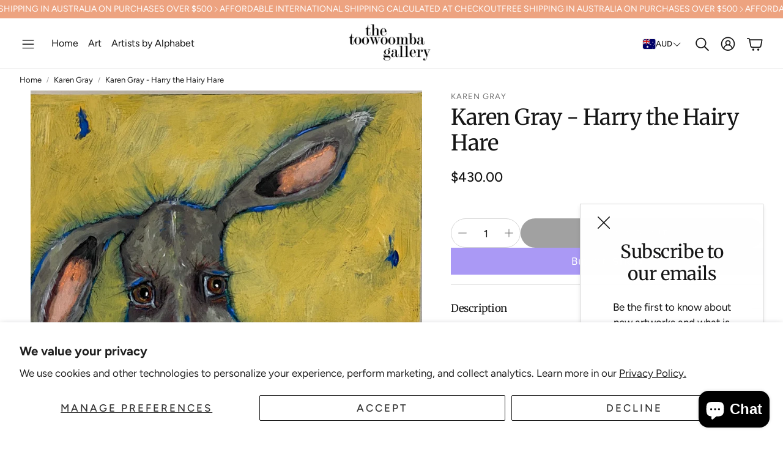

--- FILE ---
content_type: text/javascript
request_url: https://www.thetoowoombagallery.com/cdn/shop/t/29/assets/variant-dropdown.js?v=121557104270648694461763686731
body_size: 298
content:
customElements.get("variant-dropdown")||customElements.define("variant-dropdown",class extends HTMLElement{constructor(){super(),this.body=document.querySelector("body"),this.overlay=this.previousElementSibling,this.dropdownButton=this.querySelector(".wt-product__option__dropdown"),this.dropdownIcon=this.dropdownButton.querySelector("svg"),this.container=this.querySelector(".wt-product__option__body"),this.drawerList=this.querySelector(".drawer__list"),this.closeButton=this.querySelector(".drawer__list-nav__close"),this.isDrawerOpen=!1,this.featuredProductSection=this.closest(".wt-featured-product"),this.isInsideFeaturedProductSection=this.featuredProductSection!==null,this.featuredProductSectionActiveClass="wt-featured-product--active-variant-dropdown",this.classOpen="open",this.classHidden="hidden",this.classBodyOverlayed="variant-dropdown-page-overlay"}connectedCallback(){this._init()}openDrawer(){this.dropdownIcon.classList.add(this.classOpen),this.container.classList.add(this.classOpen),this.overlay.classList.remove(this.classHidden),this.body.classList.add(this.classBodyOverlayed),this.isDrawerOpen=!0,this.isInsideFeaturedProductSection&&this.featuredProductSection.classList.add(this.featuredProductSectionActiveClass),this._handleTabindex(),document.addEventListener("click",this.handleInteractionOutside)}closeDrawer(){this.container.classList.remove(this.classOpen),this.overlay.classList.add(this.classHidden),this.body.classList.remove(this.classBodyOverlayed),this.dropdownIcon.classList.remove(this.classOpen),this.isDrawerOpen=!1,this.isInsideFeaturedProductSection&&this.featuredProductSection.classList.remove(this.featuredProductSectionActiveClass),this._handleTabindex(),document.removeEventListener("click",this.handleInteractionOutside)}handleInteractionOutside(event){if(this.isDrawerOpen){const clickInsideDrawer=this.container.contains(event.target),clickOption=this.drawerList.contains(event.target);(!clickInsideDrawer&&event.target!==this.dropdownButton||clickOption)&&this.closeDrawer()}}addEventListeners(){this.dropdownButton.addEventListener("click",event=>{event.stopPropagation(),this.openDrawer()}),this.closeButton.addEventListener("click",()=>{this.closeDrawer()}),this.container.addEventListener("keydown",this._keyDownHandler)}removeEventListeners(){this.dropdownButton.removeEventListener("click",()=>{this.openDrawer()}),this.closeButton.removeEventListener("click",()=>{this.closeDrawer()})}disconnectedCallback(){this.removeEventListeners()}temporaryHideFocusVisible(){document.body.classList.add("no-focus-visible")}getFocusableElements(){const focusableElementsSelector="button, [href], input, select, [tabindex]",focusableElements=()=>Array.from(this.container.querySelectorAll(focusableElementsSelector)).filter(el=>!el.hasAttribute("disabled")&&el.tabIndex>=0);return{focusableElements,first:focusableElements()[0],last:focusableElements()[focusableElements().length-1]}}_handleTabindex(){const interactivElements=this.container.querySelectorAll(".drawer__list__link, .drawer__list-nav__close");setTabindex(interactivElements,this.isDrawerOpen?"0":"-1")}_keyDownHandler(e){const isTabPressed=e.key==="Tab"||e.keyCode===9||e.code==="Tab",{first,last}=this.getFocusableElements();(e.key==="Escape"||e.keyCode===27||e.code==="Escape")&&this.isDrawerOpen&&this.closeDrawer(),this.isDrawerOpen&&isTabPressed&&(e.shiftKey&&document.activeElement===first?(last.focus(),e.preventDefault()):!e.shiftKey&&document.activeElement===last&&(first.focus(),e.preventDefault()))}_init(){this.openDrawer=this.openDrawer.bind(this),this.closeDrawer=this.closeDrawer.bind(this),this._keyDownHandler=this._keyDownHandler.bind(this),this.handleInteractionOutside=this.handleInteractionOutside.bind(this),this._handleTabindex(),this.addEventListeners()}});
//# sourceMappingURL=/cdn/shop/t/29/assets/variant-dropdown.js.map?v=121557104270648694461763686731


--- FILE ---
content_type: text/javascript
request_url: https://www.thetoowoombagallery.com/cdn/shop/t/29/assets/page-header.js?v=142257850170683884231763686707
body_size: 822
content:
class PageHeaderSection extends HTMLElement{constructor(){super(),this.isSticky=this.dataset.sticky==="true",this.isStickyAlways=this.dataset.stickyAlways==="true",this.isTransparent=this.dataset.transparent==="true",this.isAlwaysMobileMenu=this.dataset.alwaysMobileMenu==="true",this.hideOverSelector=this.dataset.hideOverSelector||null,this.classBodyAlwaysMobileMenu="mobile-nav",this.header=document.querySelector(".page-header"),this.desktopMenuTrigger=document.querySelector(".wt-header__sticky-menu-trigger"),this.desktopMenuBar=document.querySelector(".wt-drawer--nav"),this.enabledClass="sticky-enabled",this.showClass="sticky-show",this.desktopHeaderWithMenuBarClass="page-header--sticky-show-menubar-lg"}connectedCallback(){this.init()}disconnectedCallback(){this.disableStickyHeader()}getHeaderHeight(){return this.header?this.header.offsetHeight:0}getHideOverTarget(){return this.hideOverSelector?this._hideOverTarget&&document.body.contains(this._hideOverTarget)?this._hideOverTarget:(this._hideOverTarget=document.querySelector(this.hideOverSelector)||null,this._hideOverTarget):null}shouldHideOverSection(){const target=this.getHideOverTarget();if(!target||!this.header)return!1;const rect=target.getBoundingClientRect(),headerH=this.getHeaderHeight(),EPS=1;return rect.top<headerH-EPS&&rect.bottom>EPS}attachResizeHandler(){this._onResize=()=>{this.scrollHandler?.()},window.addEventListener("resize",this._onResize,{passive:!0})}detachResizeHandler(){this._onResize&&(window.removeEventListener("resize",this._onResize),this._onResize=null)}enableStickyHeader(){if(!this.header){console.error("Header element not found for enabling sticky header");return}document.body.classList.add("page-header-sticky");let prevScrollpos=window.pageYOffset;const isDesktop=window.matchMedia("(min-width: 1200px)").matches,isMenuBarOpen=()=>this.header.classList.contains(this.desktopHeaderWithMenuBarClass),isHeaderWithDesktopNav=!document.body.classList.contains("mobile-nav"),allLLevelsLinks=this.desktopMenuBar?.querySelectorAll("a[data-menu-level]"),onlyLevel1Links=this.desktopMenuBar?.querySelectorAll("a[data-menu-level='1']"),header=document.querySelector("#header"),calculateNavbarTopMargin=()=>{const navbar=document.querySelector("#wt-drawer-nav");if(!navbar||!header)return 0;let marginTop=0;return navbar.offsetHeight>header.offsetHeight?marginTop=header.offsetHeight-navbar.offsetHeight:marginTop=Math.abs(navbar.offsetHeight-header.offsetHeight),navbar.style.setProperty("--top-margin",`${marginTop}px`),marginTop},calculateStickyFiltersTopOffset=(value=0)=>{const stickyFilters=document.querySelector(".collection__sticky-header"),plpWrapper=document.querySelector(".collection-grid-section");if(stickyFilters&&plpWrapper){const offset=value??`${this.header.offsetHeight}px`;plpWrapper.style.setProperty("--filters-sticky-offset",offset)}};calculateNavbarTopMargin(),calculateStickyFiltersTopOffset();const stickyHeader={show:()=>{this.header&&this.header.classList.add(this.showClass),stickyHeader.visible=!0,stickyHeader.handleBehavior(),calculateNavbarTopMargin(),calculateStickyFiltersTopOffset()},hide:()=>{this.header&&this.header.classList.remove(this.showClass),stickyHeader.visible=!1,stickyHeader.handleBehavior(),calculateStickyFiltersTopOffset(0)},enable:()=>{this.header&&this.header.classList.add(this.enabledClass),stickyHeader.enabled=!0,stickyHeader.handleBehavior()},disable:()=>{this.header&&this.header.classList.remove(this.enabledClass,this.showClass),stickyHeader.enabled=!1,stickyHeader.handleBehavior()},enabled:!1,visible:!0,handleBehavior:()=>{isHeaderWithDesktopNav&&isDesktop&&this.header&&(stickyHeader.log(),!isMenuBarOpen()&&stickyHeader.enabled&&setTabindex(allLLevelsLinks,"-1"),isMenuBarOpen()&&stickyHeader.enabled&&setTabindex(allLLevelsLinks,"0"),stickyHeader.enabled?this.desktopMenuTrigger&&setTabindex([this.desktopMenuTrigger],"0"):(setTabindex(onlyLevel1Links,"0"),this.desktopMenuTrigger&&setTabindex([this.desktopMenuTrigger],"-1")))},log:()=>{}};this.scrollHandler=()=>{const currentScrollPos=window.pageYOffset;this.shouldHideOverSection()?stickyHeader.hide():this.isStickyAlways||prevScrollpos>currentScrollPos?stickyHeader.show():stickyHeader.hide(),prevScrollpos=currentScrollPos},window.addEventListener("scroll",this.scrollHandler,{passive:!0}),this.attachResizeHandler(),this.desktopMenuTrigger?.addEventListener("click",e=>{e.preventDefault(),this.desktopMenuBar?.classList.toggle("wt-drawer--nav-show"),this.desktopMenuTrigger?.classList.toggle("wt-header__sticky-menu-trigger--active"),this.header?.classList.toggle(this.desktopHeaderWithMenuBarClass),stickyHeader.handleBehavior()});const sentinel=document.querySelector(".sticky-header__threshold"),handleStickySentinel=entries=>{entries.forEach(({isIntersecting})=>{isIntersecting?stickyHeader.disable():stickyHeader.enable()})};this.stickyHeaderObserver=new IntersectionObserver(handleStickySentinel,{root:null,rootMargin:`${this.isStickyAlways?"-160":"-100"}px 0px 0px 0px`,threshold:0}),sentinel&&this.stickyHeaderObserver.observe(sentinel)}disableStickyHeader(){this.header&&(this.header.classList.remove(this.enabledClass,this.showClass,this.desktopHeaderWithMenuBarClass),document.body.classList.remove("page-header-sticky"),this.desktopMenuBar?.classList.remove("wt-drawer--nav-show"),this.desktopMenuTrigger?.classList.remove("wt-header__sticky-menu-trigger--active")),this.scrollHandler&&(window.removeEventListener("scroll",this.scrollHandler),this.scrollHandler=null),this.detachResizeHandler(),this.stickyHeaderObserver&&(this.stickyHeaderObserver.disconnect(),this.stickyHeaderObserver=null)}init(){this.isSticky?this.enableStickyHeader():this.disableStickyHeader()}}customElements.define("page-header",PageHeaderSection);
//# sourceMappingURL=/cdn/shop/t/29/assets/page-header.js.map?v=142257850170683884231763686707
